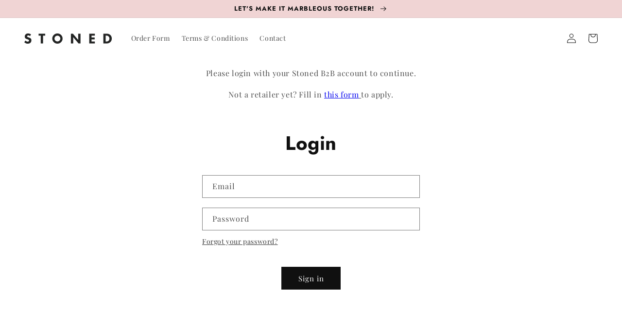

--- FILE ---
content_type: text/javascript
request_url: https://cdn.shopify.com/extensions/0199ab20-f6b2-7146-967e-b371a924021d/wholesale-order-form-and-reorder-18/assets/wof_price.js?v=1.0.4
body_size: 288
content:
if (window.WOFWidget != undefined && window.WOFWidget.priceSetting == "true") {
  if (window.wpdExtensionIsProductPage != undefined) {
    var priceElementInterval = setInterval(() => {
      if (
        document.querySelectorAll(".wof-variant-price").length > 0 &&
        Shopify != undefined
      ) {
        clearInterval(priceElementInterval);
        let BDRDataInterval = setInterval(() => {
          if (window.wpdExtensionProductPageData != undefined) {
            clearInterval(BDRDataInterval);
            let variantId = "";
            let dataElement = {};
            document
              .querySelectorAll(".wof-variant-price")
              .forEach((priceElement) => {
                variantId = priceElement.getAttribute("data-variant-id");
                dataElement = window.wpdExtensionProductPageData[variantId];
                if (dataElement != undefined) {
                  document.getElementById(variantId + "-price").innerHTML =
                    window.wofFormatePrice(dataElement.wpd_v_price);
                  document
                    .getElementById(variantId + "-qty")
                    .setAttribute("data-price", dataElement.wpd_v_price);
                }
              });
          }
        }, 500);
      }
    }, 500);
  } else {
    var HMAC = window.location.search;
    fetch(
      window.WOFWidget.marketLocalization +
        "/search?view=wcp_discount_api&handle=" +
        window.WOFWidget.productHandle,
      {
        method: "GET",
        credentials: "same-origin",
        headers: new Headers({ "X-Ref": HMAC }),
      }
    )
      .then((response) => {
        if (response.ok) {
          response
            .json()
            .then((data) => {
              var priceElementInterval = setInterval(() => {
                if (
                  document.querySelectorAll(".wof-variant-price").length > 0 &&
                  data != undefined &&
                  data.products != undefined &&
                  Shopify != undefined
                ) {
                  clearInterval(priceElementInterval);
                  data.products[0].variants.forEach((WPDVariant) => {
                    document.getElementById(
                      WPDVariant.id + "-price"
                    ).innerHTML = window.wofFormatePrice(WPDVariant._wpd_price);
                    document
                      .getElementById(WPDVariant.id + "-qty")
                      .setAttribute("data-price", WPDVariant._wpd_price);
                  });
                }
              }, 500);
            })
            .catch((error) => {
              console.log("wof wpd integration error", error);
            });
        } else {
          console.log("wof wpd integration error");
        }
      })
      .catch((error) => {
        console.log("wof wpd integration error", error);
      });
  }
}
